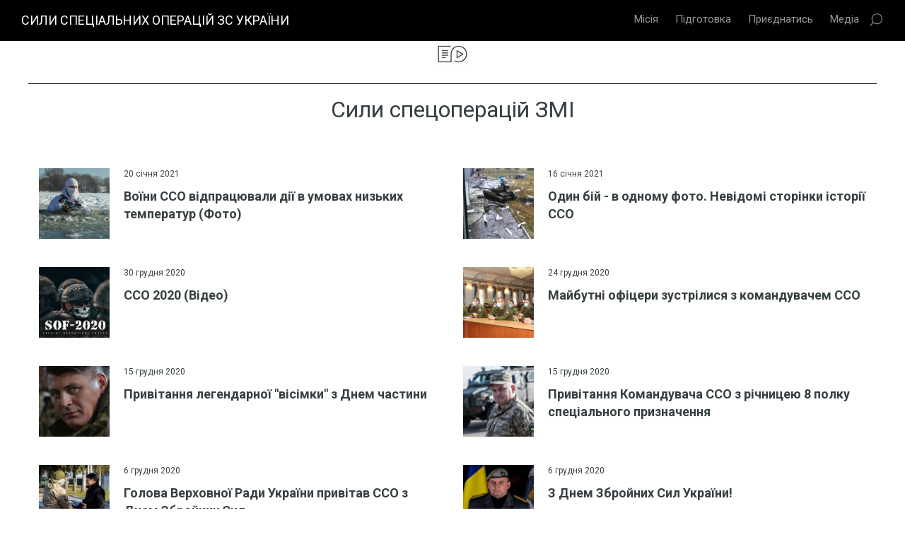

--- FILE ---
content_type: text/html; charset=UTF-8
request_url: https://sof.mil.gov.ua/news?page=5
body_size: 5695
content:
<!DOCTYPE html>
<html>
<head>
    <link rel="stylesheet" type="text/css" href="/assets/fbc85214/pager.css" />
<title>Сили спецоперацій ЗМІ - СИЛИ СПЕЦІАЛЬНИХ ОПЕРАЦІЙ ЗС УКРАЇНИ</title>
    <meta charset="utf-8">
    <meta name="viewport" content="width=device-width, initial-scale=1.0, minimum-scale=1.0, maximum-scale=1.0, user-scalable=0" />
    <meta http-equiv="X-UA-Compatible" content="IE=edge,chrome=1" />
    <meta http-equiv="Content-Type" content="text/html; charset=utf-8"/>
    <meta name="format-detection" content="telephone=no">
    <meta name="description" content=""/>
    <meta name="keywords" lang="ru" content=""/>
    <meta property="og:title" content="Сили спецоперацій ЗМІ - СИЛИ СПЕЦІАЛЬНИХ ОПЕРАЦІЙ ЗС УКРАЇНИ">
    <meta property="og:description" content="">
    <meta property="og:image" content="/public/common/share.jpg" />
    <link rel="shortcut icon" href="/favicon.ico" type="image/x-icon">

    <link href="https://fonts.googleapis.com/css?family=Roboto+Condensed:300,400,700|Roboto:300,400,500,700&amp;subset=cyrillic" rel="stylesheet">
    <link rel="stylesheet" href="/public/bootstrap/bootstrap.css" type="text/css"/>
    <link rel="stylesheet" href="/public/lib/slick/slick.css" type="text/css"/>
    <link rel="stylesheet" href="/public/lib/fancybox/source/jquery.fancybox.css" type="text/css" media="screen" />
    <link rel="stylesheet" href="/public/lib/formstyler/jquery.formstyler.css" type="text/css" media="screen" />
    <link rel="stylesheet" href="/public/css/main.css" type="text/css"/>
    <link rel="stylesheet" href="/public/css/responsive.css" type="text/css"/>

    <!--[if lt IE 9]>
    <script src="http://html5shiv.googlecode.com/svn/trunk/html5.js"></script>
    <![endif]-->
    <!--[if lt IE 9]>
    <script src="https://oss.maxcdn.com/libs/html5shiv/3.7.0/html5shiv.js"></script>
    <script src="https://oss.maxcdn.com/libs/respond.js/1.4.2/respond.min.js"></script>
    <link href="/public/css/ie.css" rel="stylesheet" type="text/css" />
    <![endif]-->

    <!-- Global site tag (gtag.js) - Google Analytics -->
    <script async src="https://www.googletagmanager.com/gtag/js?id=UA-117569529-2"></script>
    <script>
        window.dataLayer = window.dataLayer || [];
        function gtag(){dataLayer.push(arguments);}
        gtag('js', new Date());

        gtag('config', 'UA-117569529-2');
    </script>

</head>


<body>

<div class="anons">
    <div class="header clearfix">
        <div class="left">
            <a href="/" class="name pull-left" >Сили спеціальних операцій ЗС України</a>
            <div class="language">
                <a href="#" class="active">Ua</a>
                <a href="#">En</a>
            </div>
        </div>
        <div class="right">
            <div class="navbar-header">
                <button type="button" class="navbar-toggle" data-toggle="collapse" data-target="#nav">
                    <span class="sr-only">Toggle navig ation</span>
                    <span class="icon-bar"></span>
                    <span class="icon-bar"></span>
                    <span class="icon-bar"></span>
                </button>
            </div>
            <nav class="menu collapse pull-right navbar-collapse" id="nav">
                <ul class="clearfix">
                    <li><a href="/" class="">Місія</a></li>
                    <li><a href="/ready" class="">Підготовка</a></li>
                    <li><a href="/join" class="">Приєднатись</a></li>
                    <li><a href="/news" class="">Медіа</a></li>
                </ul>

                <form  class="search hidden-sm" action="/search" method="get">
                    <div class="icon_search">
                    </div>
                    <input name="search" type="search" class="input_search" placeholder="Пошук">
                </form>

            </nav>
        </div>

    </div>

</div>


<section class="news">
    <div class="container">
        <div class="row">

            <div class="media_icon_title text-center">
                <img src="/public/common/mediaicon.jpg" alt="" />
                <span>Сили спецоперацій ЗМІ</span>
            </div>

                                                <div class="col-sm-6 news_item clearfix">
                <a href="/news/203-voyini-sso-vidpracyuvali-diyi-v-umovah-nizkih-temperatur" class="news_content">
                                            <img src="/uploads/publications/60/42523237435d77c7f4e0748e2a60bc79.120_120.jpg?code=MjMxLjEyMF8xMjA=" class="img-responsive news_img" alt=""/>
                                        <span class="date">20 січня 2021</span>
                           <span class="news_title">
                               Воїни ССО відпрацювали дії в умовах низьких температур (Фото)                           </span>
                </a>
            </div>

                                        <div class="col-sm-6 news_item clearfix">
                <a href="/news/202-odin-bij-v-odnomu-foto-nevidomi-storinki-istoriyi-sso" class="news_content">
                                            <img src="/uploads/publications/60/e06de781c0bf51249fcba7c87c58f21d.120_120.jpg?code=MjMwLjEyMF8xMjA=" class="img-responsive news_img" alt=""/>
                                        <span class="date">16 січня 2021</span>
                           <span class="news_title">
                               Один бій - в одному фото. Невідомі сторінки історії ССО                           </span>
                </a>
            </div>

                                        <div class="col-sm-6 news_item clearfix">
                <a href="/news/201-sso-2020" class="news_content">
                                            <img src="/uploads/publications/60/76444bc4554375c2b66c804c5b2f2878.120_120.jpg?code=MjI5LjEyMF8xMjA=" class="img-responsive news_img" alt=""/>
                                        <span class="date">30 грудня 2020</span>
                           <span class="news_title">
                               ССО 2020 (Відео)                           </span>
                </a>
            </div>

                                        <div class="col-sm-6 news_item clearfix">
                <a href="/news/200-maybutni-ofitseri-zustrilisya-z-komanderom-sso" class="news_content">
                                            <img src="/uploads/publications/60/27ba055cb4ac3d6dbde980068a8170f4.120_120.jpg?code=MjI4LjEyMF8xMjA=" class="img-responsive news_img" alt=""/>
                                        <span class="date">24 грудня 2020</span>
                           <span class="news_title">
                               Майбутні офіцери зустрілися з командувачем ССО                           </span>
                </a>
            </div>

                                        <div class="col-sm-6 news_item clearfix">
                <a href="/news/198-privitannya-legendarnoi-visimki-s-dnem-chastini" class="news_content">
                                            <img src="/uploads/publications/61/ad46f339c063345c654db8d5bfdf744c.120_120.jpg?code=MjI2LjEyMF8xMjA=" class="img-responsive news_img" alt=""/>
                                        <span class="date">15 грудня 2020</span>
                           <span class="news_title">
                               Привітання легендарної "вісімки" з Днем частини                           </span>
                </a>
            </div>

                                        <div class="col-sm-6 news_item clearfix">
                <a href="/news/199-privitannya-komanduvacha-sso-na-richnitseyu-8-polku-spetsial-nogo-naznacheniya" class="news_content">
                                            <img src="/uploads/publications/61/cf7408cf1eae08d1152d68fdbea22ab1.120_120.jpg?code=MjI3LjEyMF8xMjA=" class="img-responsive news_img" alt=""/>
                                        <span class="date">15 грудня 2020</span>
                           <span class="news_title">
                               Привітання Командувача ССО з річницею 8 полку спеціального призначення                           </span>
                </a>
            </div>

                                        <div class="col-sm-6 news_item clearfix">
                <a href="/news/197-dmitro-dmitro-razumkov-vidvidav-navchalno-trenuvalnij-centr-sil-specialnih-operacij" class="news_content">
                                            <img src="/uploads/publications/60/f8de472c3fff59379a387008a7a4f3b0.120_120.jpg?code=MjI1LjEyMF8xMjA=" class="img-responsive news_img" alt=""/>
                                        <span class="date">6 грудня 2020</span>
                           <span class="news_title">
                               Голова Верховної Ради України привітав ССО з Днем Збройних Сил                           </span>
                </a>
            </div>

                                        <div class="col-sm-6 news_item clearfix">
                <a href="/news/196-z-dnem-zbroynykh-syl-ukrayiny" class="news_content">
                                            <img src="/uploads/publications/60/def0935341d7541b1cf1e026fe694853.120_120.jpg?code=MjI0LjEyMF8xMjA=" class="img-responsive news_img" alt=""/>
                                        <span class="date">6 грудня 2020</span>
                           <span class="news_title">
                               З Днем Збройних Сил України!                           </span>
                </a>
            </div>

                                        <div class="col-sm-6 news_item clearfix">
                <a href="/news/195-komanduvach-sso-pryvitav-poranenykh-biytsiv-z-dnem-zbroynykh-syl-ukrayiny" class="news_content">
                                            <img src="/uploads/publications/60/69cb39b557147247394b46ea0f252fd7.120_120.jpg?code=MjIzLjEyMF8xMjA=" class="img-responsive news_img" alt=""/>
                                        <span class="date">5 грудня 2020</span>
                           <span class="news_title">
                               Командувач ССО привітав поранених бійців з Днем Збройних Сил України                           </span>
                </a>
            </div>

                                        <div class="col-sm-6 news_item clearfix">
                <a href="/news/193-osoblyvosti-informatsiynoho-suprovodu-boyovyh-diy-v-nahirnomu-karabasi" class="news_content">
                                            <img src="/uploads/publications/60/843d4709f6b711e3b1c15c4e7442635e.120_120.jpg?code=MjIxLjEyMF8xMjA=" class="img-responsive news_img" alt=""/>
                                        <span class="date">19 листопада 2020</span>
                           <span class="news_title">
                               Особливості інформаційного супроводу бойових дій в Нагірному Карабасі                           </span>
                </a>
            </div>

                            
            <div class="col-sm-12 pagination_box text-center">
                <ul class="pagination" id=""><li class="hidden"><a href="/news">&laquo;&laquo;</a></li>
<li class="hidden"><a href="/news?page=4">назад</a></li>
<li class=""><a href="/news">1</a></li>
<li class=""><a href="/news?page=2">2</a></li>
<li class=""><a href="/news?page=3">3</a></li>
<li class=""><a href="/news?page=4">4</a></li>
<li class=" active"><a href="/news?page=5">5</a></li>
<li class=""><a href="/news?page=6">6</a></li>
<li class=""><a href="/news?page=7">7</a></li>
<li class=""><a href="/news?page=8">8</a></li>
<li class=""><a href="/news?page=9">9</a></li>
<li class=""><a href="/news?page=10">10</a></li>
<li class="hidden"><a href="/news?page=6">дальше</a></li>
<li class="hidden"><a href="/news?page=22">&raquo;&raquo;</a></li></ul>
            </div>

        </div>
    </div>
</section>

<section class="press_service">
    <div class="container">
        <div class="row">
            <div class="col-md-2 col-sm-3 press_officer">
                <img src="/public/common/pressofficer.png" class="img-responsive" alt="" />
                <div class="name">
                    Олексій Никифоров
                </div>
                <div class="rank">
                    прес-офіцер
                </div>
                <div class="tell">
                    Телефон гарячої лінії з питань проходження Q-курсу                </div>

                <div class="social">
                    <a href="http://093-440-31-38">093-440-31-38</a>
                    <a href="/cdn-cgi/l/email-protection#9eeeecfbededc1edf1f8fdf1f3deeef1edeab0f3f7f2b0f9f1e8b0ebff"><span class="__cf_email__" data-cfemail="58282a3d2b2b072b373e3b37351828372b2c76353134763f372e762d39">[email&#160;protected]</span></a>
                </div>
            </div>
            <div class="col-md-8 col-sm-7 service">

                <div class="col-sm-12">
                    <div class="press_title">
                        Прес-служба
                    </div>
                </div>

                <div class="col-sm-6 press_item">
                                        <span><a href="/crit">Реагування на критику</a></span>
                                                    <a href="/news/123-z-pryvodu-syuzhetu-v-deynehi-khroniky-neoholoshenoyi-viyny">З приводу сюжету В.Дейнеги "Хроніки неоголошеної війни" </a>
                            <br>
                                                    <a href="/news/42-z-pryvodu-zatrymannya-viyskovosluzhbovciv-rozvidnykiv">З приводу затримання військовослужбовців-розвідників</a>
                            <br>
                                                    <a href="/news/22-hid-vyneknennya-konfliktnyh-situaciy">Хід виникнення конфліктних ситуацій та дій з їхнього вирішення командуванням частини</a>
                            <br>
                                                            </div>
                <div class="col-sm-6 press_item">
                    <span>Керівні документи</span>
                    <ul>
                        <li><a href="http://zakon2.rada.gov.ua/laws/show/1437-19">ЗАКОН УКРАЇНИ Про внесення змін до деяких законів України щодо Сил спеціальних операцій Збройних Сил України</a></li>
                        <li><a href="http://zakon3.rada.gov.ua/laws/show/1420-19/paran13#n13">ЗАКОН УКРАЇНИ Про внесення змін до деяких законів України з питань оборони</a></li>
                        <li><a href="http://www.president.gov.ua/documents/3112016-20323">УКАЗ ПРЕЗИДЕНТА УКРАЇНИ №311/2016 Про День Сил спеціальних операцій Збройних Сил України</a></li>
                    </ul>
                </div>
            </div>
        </div>
    </div>
</section>




<footer class="footer">
    <div class="container">
        <div class="row row_flex">
            <div class="col-sm-6 hidden-xs col_flex">
                <img src="/public/common/footer_bg.jpg" class="img-responsive" alt="" />
            </div>
            <div class="col-sm-3 footer_item">

                    <img src="/public/common/footer_1.png" alt=""/>
                    <div class="footer_link">
                        <span>Посилання</span>

                        <ul>
                            <li><a href="http://www.president.gov.ua/">Президент України</a></li>
                            <li><a href="http://www.kmu.gov.ua/">Кабінет міністрів України</a></li>
                            <li><a href="http://rada.gov.ua/">Верховна рада України</a></li>
                            <li><a href="http://www.mil.gov.ua/">МО України</a></li>
                            <li><a href="http://www.mil.gov.ua/ministry/struktura-generalnogo-shtabu">Генеральний штаб</a></li>
                        </ul>
                        <ul>
                            <li><a href="http://www.socom.mil/default.aspx">United States SOF</a></li>
                            <li><a href="https://kariuomene.kam.lt/en/structure_1469/special_forces.html">SOF Lithuania</a></li>
                            <li><a href="http://www.army.mod.uk/specialforces/30603.aspx">SAS (UK)</a></li>
                            <li><a href="http://www.mil.ee/en/landforces/special-operations">SOF Estonia</a></li>
                        </ul>
                    </div>

            </div>
            <div class="col-sm-3 footer_item">

                    <img src="/public/common/footer_2.png" alt=""/>
                    <div class="footer_link">
                        <span>Мапа Сайту</span>
                        <ul>
                            <li><a href="/" >Місія</a></li>
                            <li><a href="/ready">Підготовка</a></li>
                            <li><a href="/join">Приєднатись</a></li>
                            <li><a href="/news">Медіа</a></li>
                        </ul>
                        <p>Сайт працює в тестовому режимі</p>
                        <p>2016 Міністерство оборони України</p>
                        <p>Передрук матеріалів тільки за наявності активного посилання на</p> <a href="http://sof.mil.gov.ua/">sof.mil.gov.ua</a>
                        <br>
                        <p> Корупція? <br>ТЕЛЕФОНУЙ:+380 67 252-15-35(Signal, WhatsApp)</p>
						<div class="sl">
							<a href="https://www.facebook.com/usofcom?mibextid=LQQJ4d" class="fb_slide"><img src="/public/common/fb.png"  class="img-responsive" alt=""></a>
		    		        <a href="https://www.instagram.com/sof_ua/" class="fb_slide"><img src="/public/common/ins.png"  class="img-responsive" alt=""></a>
			    	        <a href="https://www.youtube.com/channel/UCkvDofoCa152WCbkns4Pkpw" class="fb_slide"><img src="/public/common/yt.png"  class="img-responsive" alt=""></a>
						</div>
                    </div>

            </div>
        </div>
    </div>
</footer>

<!--<div class="modal modal_main modal_ty fade js_modal_result" tabindex="-1" role="dialog" id="modal-thanks">-->
<!--    <div class="modal-dialog" role="document">-->
<!--        <button class="modal_close" type="button" data-dismiss="modal" aria-hidden="true"></button>-->
<!---->
<!--        <div class="js_title title">-->
<!--            Спасибо-->
<!--        </div>-->
<!--        <div class="js_desc desc">-->
<!--            Мы свяжемся с вами в ближайшее время.-->
<!--        </div>-->
<!---->
<!--    </div>-->
<!--</div><!--modal_main-->



<div class="modal modal_ty fade" tabindex="-1" id="modal-thanks" role="dialog">
    <div class="modal-dialog" role="document">
        <button class="modal_close" data-dismiss="modal" type="button">
            <img src="/public/common/close.png" alt="">
        </button>
        <div class="title">
            Шановний кандидате!
            Вашу анкету-заяву прийнято.
            Рішення щодо Вашої участі у програмі підготовки на Q-курсі,
            буде доведено за вказаним
            Вами телефоном
        </div>

        <div class="desc">
            З повагою, Адміністрація курсу
        </div>
    </div>
</div><!--modal_result_lg-->
<!--================== LOAD JS ============================-->

<script data-cfasync="false" src="/cdn-cgi/scripts/5c5dd728/cloudflare-static/email-decode.min.js"></script><script>if (typeof module === 'object') {window.module = module; module = undefined;}</script>

<script src="/public/lib/jquery-1.11.1.min.js"></script>
<script src="/public/bootstrap/bootstrap.min.js"></script>
<script src="/public/lib/fancybox/source/jquery.fancybox.pack.js"></script>
<script src="/public/js/main.js"></script>
<script src="/public/lib/slick/slick.min.js"></script>
<script src="/public/lib/formstyler/jquery.formstyler.min.js"></script>
<script src="/public/js/form.js"></script>

<script>if (window.module) module = window.module;</script>
<!--================== END JS ============================-->

<!--join page-->



<script defer src="https://static.cloudflareinsights.com/beacon.min.js/vcd15cbe7772f49c399c6a5babf22c1241717689176015" integrity="sha512-ZpsOmlRQV6y907TI0dKBHq9Md29nnaEIPlkf84rnaERnq6zvWvPUqr2ft8M1aS28oN72PdrCzSjY4U6VaAw1EQ==" data-cf-beacon='{"version":"2024.11.0","token":"d71cf343545d411fa470a9c43cde1244","server_timing":{"name":{"cfCacheStatus":true,"cfEdge":true,"cfExtPri":true,"cfL4":true,"cfOrigin":true,"cfSpeedBrain":true},"location_startswith":null}}' crossorigin="anonymous"></script>
<script>(function(){function c(){var b=a.contentDocument||a.contentWindow.document;if(b){var d=b.createElement('script');d.innerHTML="window.__CF$cv$params={r:'9b7817609b510d7f',t:'MTc2NzMzNDIwNQ=='};var a=document.createElement('script');a.src='/cdn-cgi/challenge-platform/scripts/jsd/main.js';document.getElementsByTagName('head')[0].appendChild(a);";b.getElementsByTagName('head')[0].appendChild(d)}}if(document.body){var a=document.createElement('iframe');a.height=1;a.width=1;a.style.position='absolute';a.style.top=0;a.style.left=0;a.style.border='none';a.style.visibility='hidden';document.body.appendChild(a);if('loading'!==document.readyState)c();else if(window.addEventListener)document.addEventListener('DOMContentLoaded',c);else{var e=document.onreadystatechange||function(){};document.onreadystatechange=function(b){e(b);'loading'!==document.readyState&&(document.onreadystatechange=e,c())}}}})();</script></body>
</html>


--- FILE ---
content_type: text/css
request_url: https://sof.mil.gov.ua/public/css/main.css
body_size: 3995
content:
/*---------------------------------------------------
    LESS Elements 0.9
  ---------------------------------------------------
    A set of useful LESS mixins
    More info at: http://lesselements.com
  ---------------------------------------------------*/
/*mixins*/
/*mixins*/
/*variables*/
/*variables*/
/*=====================LAYOUT=====================*/
/*all*/
* {
  outline: none!important;
}
body {
  font-size: 15px;
  height: 100%;
  font-weight: 400;
  color: #373f42;
  font-family: "Roboto", sans-serif;
  padding: 0 !important;
}
a {
  text-decoration: underline;
}
a:hover {
  text-decoration: none;
}
.pattern {
  background: url("/public/common/pattern.png") repeat;
  border-top: 2px solid #373f42;
}
.title {
  font-size: 40px;
  text-align: center;
  margin-bottom: 35px;
  font-weight: 500;
}
.title .desc {
  font-size: 18px;
  font-weight: 400;
}
.button {
  background-color: transparent;
  border: 1px solid #fff;
  color: #fff;
  text-transform: uppercase;
  font-size: 16px;
  padding: 12px 25px;
  display: inline-block;
  transition: .5s ease;
}
.button:hover {
  background-color: rgba(255, 255, 255, 0.3);
}
.black_btn {
  color: #000000;
  border: 1px solid #000000;
  transition: .5s ease;
}
.black_btn:hover {
  background-color: rgba(0, 0, 0, 0.3);
}
.full_size {
  height: 100vh;

}
.media_icon_title {
  font-size: 32px;
  text-transform: uppercase;
}
.media_icon_title img {
  margin-bottom: 25px;
}
.media_icon_title span {
  display: block;
  position: relative;
  padding-top: 15px;
  margin-bottom: 35px;
}
.media_icon_title span:before {
  content: '';
  position: absolute;
  top: 0;
  left: 50%;
  transform: translateX(-50%);
  height: 1px;
  width: 450px;
  background-color: #000000;
}
.navbar-collapse {
  padding-right: 0;
}
.anons {
  height: 100%;
  position: relative;
  overflow: hidden;
}
.anons .header {
  background-color: #000000;
  color: #fff;
  padding: 20px 30px;
  right: 0;
  left: 0;
  top: 0;
  z-index: 1;
  line-height: 1;
  position: fixed;
}
.anons .header .name {
  font-size: 18px;
  text-transform: uppercase;
  color: #fff;
  text-decoration: none;
}
.anons .header .name:hover {
  color: #fff;
}
.anons .header .menu ul {
  margin-bottom: 0;
  float: left;
}
.anons .header .menu ul li {
  display: inline-block;
  list-style-type: none;
  padding-left: 20px;
}
.anons .header .menu ul li a {
  color: #fff;
  opacity: .6;
  text-decoration: none;
}
.anons .header .menu ul li a:hover {
  text-decoration: underline;
}
.anons .header .menu ul li a.active {
  opacity: 1;
}
.anons .slider_main {
  position: relative;
  height: 100%;
  margin-top: 30px;
}
.anons .slider_main .slider_img {
  height: auto;
}
.anons .slider_main img {
  z-index: -1;
  position: relative;
}
.anons .slider_main video {
  position: relative;
  top: 0;
  left: 0;
  min-width: 100%;
  min-height: 100%;
  z-index: -1;
}

.anons .slider_main .slide {
  position: absolute;
  top: 45%;
  left: 50%;
  transform: translate(-50%, -50%);
  -moz-transform: translate(-50%, -50%);
  -ms-transform: translate(-50%, -50%);
  -webkit-transform: translate(-50%, -50%);
  -o-transform: translate(-50%, -50%);
  z-index: 1;
}
.anons .slider_main .slide span {
  display: block;
  text-align: center;
  color: #fff;
  font-size: 24px;
  text-transform: uppercase;
  padding-bottom: 25px;
}
.anons .slider_main .slide span:after {
  content: '';
  position: absolute;
  width: 380px;
  height: 2px;
  background-color: #fff;
  bottom: 0;
  left: 50%;
  transform: translateX(-50%);
  -moz-transform: translateX(-50%);
  -ms-transform: translateX(-50%);
  -webkit-transform: translateX(-50%);
  -o-transform: translateX(-50%);
}
.anons .slider_main .slide .sl {
  position: absolute;
  left: 50%;
  transform: translateX(-50%);
  -moz-transform: translateX(-50%);
  -ms-transform: translateX(-50%);
  -webkit-transform: translateX(-50%);
  -o-transform: translateX(-50%);
  margin-top: 20px;
  width: 200px;
}
.anons .slider_main .slide .sl .fb_slide {
	display: inline-block;
    margin: 0 5px;
}
.anons .slider_nav {
  position: relative;
  bottom: 0;
  margin-top: -10px;
}
.anons .slider_nav .slide {
  float: left;
  max-width: 25%;
  position: relative;
}
.anons .slider_nav .slide a:after {
  content: "";
  position: absolute;
  top: 0;
  left: 0;
  bottom: 0;
  width: 100%;
  height: 100%;
  opacity: 0;
  background-color: rgba(188, 210, 192, 0.5);
  cursor: pointer;
  transition: .5s ease;
}
.anons .slider_nav .slide a:hover:after {
  opacity: 1;
}
.anons .slider_nav .slide .slider_content {
  font-size: 32px;
  text-align: center;
  position: absolute;
  top: 50%;
  left: 50%;
  transform: translate(-50%, -50%);
  -moz-transform: translate(-50%, -50%);
  -ms-transform: translate(-50%, -50%);
  -webkit-transform: translate(-50%, -50%);
  -o-transform: translate(-50%, -50%);
  color: #fff;
}
.anons .slider_nav .slide .slider_content:before {
  content: '';
  position: absolute;
  width: 100%;
  height: 4px;
  background-color: #fff;
  top: 0;
  left: 0;
}
.about {
  padding: 80px 0 60px;
}
.about .icon_title {
  margin-bottom: 35px;
}
.about .about_title {
  font-size: 33px;
  text-align: center;
  padding: 35px 80px;
}
.about .about_img {
  margin: 0 auto 30px;
}
.about .about_item {
  font-size: 24px;
  padding: 30px;
  border-bottom: 2px solid #000000;
}
.mission {
  margin-bottom: 85px;
}
.mission .mission_img {
  margin: 0 auto 40px;
}
.mission .mission_item {
  padding: 0 29px;
  height: 200px;
}
.mission .missiom_title {
  font-size: 22px;
  font-weight: 600;
  margin-bottom: 30px;
}
.mission .descr {
  line-height: 28px;
  font-size: 14px;
}
.mission a {
  display: block;
  color: #373f42;
  text-decoration: underline;
}
.mission a:hover {
  text-decoration: none;
}
.ready {
  padding-bottom: 65px;
  background-color: #e1e5e8;
}
.ready .title {
  font-weight: 400;
  text-transform: uppercase;
  padding: 65px 0;
  border-top: 1px solid #bcc9c0;
  font-size: 40px;
}
.ready .title .desc {
  margin-top: 20px;
  text-transform: lowercase;
}
.ready span {
  text-transform: uppercase;
  font-weight: 600;
  font-size: 14px;
  padding-top: 5px;
  display: block;
}
.ready ul {
  margin: 0;
  padding: 0;
}
.ready ul li {
  list-style-type: none;
  margin-bottom: 30px;
  font-size: 14px;
}
.ready ul li span {
  text-transform: lowercase;
  padding-right: 10px;
  font-size: 14px;
  padding-top: 0;
}
.ready p {
  margin-bottom: 30px;
  line-height: 24px;
  font-size: 14px;
}
.ready .ready_title {
  font-size: 18px;
  font-weight: normal;
  margin-bottom: 25px;
  display: block;
}
.ready .ready_item {
  border-left: 1px solid #bcc9c0;
  padding-left: 30px;
}
.ready .instruction {
  color: #000000;
  font-size: 18px;
  display: block;
  text-align: center;
  text-decoration: underline;
}
.ready .instruction:hover {
  text-decoration: none;
}
.join {
  background: url("/public/common/join.jpg")fixed no-repeat center;
  padding: 110px 0 70px;
}
.join .title {
  color: #fff;
  text-transform: uppercase;
}
.join .join_title {
  color: #fff;
  text-align: center;
  text-transform: uppercase;
  font-size: 12px;
  border-bottom: 3px solid #bcc9c0;
  margin-bottom: 10px;
  padding-bottom: 10px;
}
.join .join_item {
  border-left: 1px solid #bcc9c0;
  height: 615px;
  padding-top: 30px;
}
.join .join_box {
  padding-left: 30px;
  margin-bottom: 40px;
}
.join .join_box img {
  margin-bottom: 15px;
}
.join .join_box .descr {
  color: #fff;
  font-size: 16px;
  padding-right: 30px;
}
.join .join_box .descr span {
  display: block;
  color: #ee4037;
  font-weight: 500;
  font-size: 14px;
  margin-bottom: 6px;
  text-transform: uppercase;
}
.join .join_phone {
  border-top: 1px solid #bcc9c0;
  padding-top: 30px;
}
.join .join_phone a {
  font-size: 40px;
  color: #bcc9c0;
  font-weight: 500;
  text-decoration: none;
}
.join .percent img {
  margin-bottom: 25px;
}
.join .percent span {
  display: block;
  color: #bcc9c0;
  font-size: 25px;
  margin-bottom: 25px;
}
.join .percent .percent_title {
  font-size: 45px;
}
.media {
  margin: 65px 0;
}
.media .js_slider .js_reviews div {
  margin: 2px;
  position: relative;
}
.media .js_slider .js_reviews div .slid_over {
  position: absolute;
  bottom: 0;
  background-color: rgba(0, 0, 0, 0.7);
  color: #fff;
  width: 100%;
  padding: 15px;
  margin-left: 0;
  margin-bottom: 0;
}
.media .reviews_arrows {
  text-align: center;
  margin-top: 10px;
  margin-bottom: 25px;
}
.media .slick_prev,
.media .slick_next {
  display: inline-block;
  width: 31px;
  height: 31px;
  border: 3px solid #fff;
  cursor: pointer;
  position: relative;
  border: none;
  opacity: .5;
}
.media .slick_prev {
  background: url("/public/common/arow_prev.png") no-repeat center;
}
.media .slick_prev:hover {
  opacity: 1;
}
.media .slick_next {
  background: url("/public/common/arow_next.png") no-repeat center;
}
.media .slick_next:hover {
  opacity: 1;
}
.footer {
  background-color: #3B4046;
  color: #fff;
  padding: 20px 0 0 0
}
.footer .footer_item {
  border-left: 1px solid #bcc9c0;
  padding: 40px 0 60px;
  padding-left: 20px;
}
.footer .footer_item ul {
  margin: 0;
  padding: 0;
  margin-bottom: 35px;
}
.footer .footer_item ul li {
  list-style-type: none;
  margin-bottom: 5px;
}
.footer .footer_item ul li a {
  color: #fff;
  text-decoration: underline;
}
.footer .footer_item ul li a:hover {
  text-decoration: none;
}
.footer .footer_item span {
  font-size: 16px;
  text-transform: uppercase;
  margin: 15px 0 25px;
  display: block;
}
.footer .footer_item .footer_link a {
  color: #fff;
}
.row_flex{
  display: flex;
}
.col_flex{
  align-self: flex-end;
}
.full_size .advice {
  font-size: 60px;
  color: #fff;
  text-align: right;
  width: 600px;
  padding: 40px 0;
  border-right: 1px solid #ee4037;
  padding-right: 25px;
  font-weight: 500;
  position: absolute;
  top: 50%;
  transform: translateY(-50%);
  -moz-transform: translateY(-50%);
  -ms-transform: translateY(-50%);
  -webkit-transform: translateY(-50%);
  -o-transform: translateY(-50%);
  right: 25%;
}
.footer .sl {
	margin-top: 10px;
}
.footer a.fb_slide {
    float: left;
    margin: 0 7px 0 0;
    width: 30px;
}
.preparation {
  background: url("/public/common/preparation_bg.jpg") fixed no-repeat center;
  position: relative;
}
.program {
  background-color: #e1e5e8;
  padding-bottom: 60px;
}
.program .program_title {
  margin-bottom: 115px;
  padding: 50px 0 30px;
}
.program .program_title .training {
  font-size: 35px;
}
.program .program_title .print_link {
  color: #000000;
}
.program .program_title .print_link span {
  display: block;
}
.program .week .week_title {
  font-size: 30px;
  text-transform: uppercase;
  text-align: center;
  display: block;
  position: relative;
  padding-bottom: 20px;
  margin-bottom: 15px;
}
.program .week .week_title:after {
  content: '';
  position: absolute;
  bottom: 0;
  left: 0;
  width: 100%;
  height: 2px;
  background-color: #373f42;
}
.program .week .week_item {
  margin-bottom: 30px;
}
.program .week .week_item span {
  text-transform: uppercase;
}
.program .week .week_item ul {
  padding: 10px 15px;
  margin: 0;
}
.program .week .week_item ul li {
  margin-bottom: 20px;
  font-size: 14px;
}
.program .remark {
  font-size: 12px;
  opacity: .6;
}
.remember {
  background: url("/public/common/remember_bg.jpg") fixed no-repeat center;
  position: relative;
}
.courses {
  background-color: #e1e5e8;
  padding: 60px 0;
}
.courses span {
  font-size: 35px;
  margin-bottom: 5px;
  display: block;
}
.courses ul {
  padding-left: 15px;
  margin: 0;
}
.courses .row_flex{
  display: flex;

}
.courses ul li {
  font-size: 15px;
  margin-bottom: 20px;
  list-style-type: decimal;
}
.courses .importantly {
  padding: 10px 0 0 35px;
  border-left: 1px solid #373f42;
}
.courses .importantly span{
  font-size: 15px;
  font-weight: 600;
  text-transform: uppercase;
  margin-bottom: 0;
}
.courses .importantly ul li {
  font-size: 15px;
  margin-bottom: 20px;
  line-height: 20px;
}
.practice {
  padding-bottom: 130px;
  background-color: #e1e5e8;
}
.practice .practice_img {
  margin-bottom: 60px;
}
.practice span {
  text-transform: uppercase;
  font-size: 16px;
  display: block;
}
.practice ul {
  padding: 15px;
  margin: 0;
}
.practice ul li {
  font-size: 15px;
  margin-bottom: 7px;
  list-style-type: none;
}
.practice ul li:before {
  content: '—';
  padding-right: 5px;
}
.selection {
  margin: 65px 0;
}
.selection .selection_title {
  padding: 30px 0;
  font-size: 36px;
  text-align: center;
  text-transform: uppercase;
  margin-bottom: 30px;
}
.selection .selection_item {
  border-top: 1px solid #bcc9c0;
  margin-bottom: 35px;
}
.selection .selection_item span {
  font-size: 18px;
  text-transform: uppercase;
  padding: 16px 0;
  display: block;
}
.selection .selection_item p {
  font-size: 15px;
  line-height: 20px;
}
.stage {
  background-color: #e1e5e8;
  border-top: 1px solid #bcc9c0;
  /*border-bottom: 1px solid #bcc9c0;*/
  padding: 50px 0;
}
.stage .stage_img {
  border-bottom: 1px solid #bcc9c0;
  padding-bottom: 15px;
}
.stage .stage_item {
  margin-top: 40px;
}
.stage .stage_item .stage_title {
  font-size: 36px;
  margin-bottom: 25px;
  line-height: 1.2;
}
.stage .stage_item p {
  margin-bottom: 20px;
  padding-right: 35px;
}
.stage .stage_item .stage_icon {
  padding-left: 35px;
  margin-bottom: 15px;
}
.stage .stage_item .stage_box {
  border-left: 1px solid #bcc9c0;
  padding: 0 0 0 40px;
}
.stage .stage_item .stage_box p {
  margin-bottom: 15px;
  font-size: 14px;
}
.stage .stage_item .stage_box span {
  display: block;
  text-transform: uppercase;
  font-weight: 600;
}
.video_training {
  background-color: #e1e5e8;
}
.video_training .media_icon_title span:before {
  width: 590px;
}
.video_training .video {
  width: 100% !important;
  height: 100vh;
}
.video_training .video iframe{
  width: 100% !important;
  height: 100vh;
}
.application {
  background: url("/public/common/application.jpg") fixed no-repeat center;
  -webkit-background-size: cover;
  background-size: cover;
  position: relative;
}
.application .button_application {
  position: absolute;
  top: 50%;
  left: 50%;
  transform: translate(-50%, -50%);
  -moz-transform: translate(-50%, -50%);
  -ms-transform: translate(-50%, -50%);
  -webkit-transform: translate(-50%, -50%);
  -o-transform: translate(-50%, -50%);
  background: url("/public/common/button.png") no-repeat center;
  width: 400px;
  height: 400px;
  border: none;
}
.photo_report {
  margin: 50px 0 90px;
}
.photo_report .media_icon_title span:before {
  width: 590px;
}
.photo_report .gallery .gallery_item {
  margin-bottom: 30px;
}
.photo_report .gallery .gallery_item .gallery_item_img img {
  max-width: 100%;
}
.news {
  margin-top: 60px;
}
.news .media_icon_title {
  margin-bottom: 60px;
  text-transform: inherit;
}
.news .media_icon_title span:before {
  width: 100%;
}
.news .news_item {
  margin-bottom: 40px;
}
.news .news_item .news_img {
  width: 100px;
  height: 100px;
  float: left;
  margin-right: 20px;
}
.news .news_item .news_content {
  display: block;
  float: left;
  width: 100%;
  text-decoration: none;
}
.news .news_item .news_content span {
  display: block;
  color: #373f42;
}
.news .news_item .news_content .date {
  font-size: 12px;
  margin-bottom: 10px;
}
.news .news_item .news_content .news_title {
  font-size: 18px;
  font-weight: 600;
}
.press_service {
  padding: 45px 0 20px;
  background-color: #e1e5e8;
}
.press_service .press_officer {
  text-align: center;
}
.press_service .press_officer img {
  margin: 0 auto;
}
.press_service .press_officer .name {
  font-size: 13px;
  font-weight: 600;
  margin-top: 10px;
}
.press_service .press_officer .rank {
  font-size: 13px;
  margin-bottom: 30px;
}
.press_service .press_officer .tell {
  font-size: 16px;
  font-weight: 600;
  margin-bottom: 5px;
}
.press_service .press_officer .social a {
  color: #373f42;
  text-decoration: none;
}
.press_service .press_officer .social a:hover {
  text-decoration: underline;
}
.press_service .service {
  padding-left: 50px;
}
.press_service .service .press_title {
  font-size: 35px;
  margin-bottom: 25px;
}
.press_service .service .press_item a {
  color: #373f42;
}
.press_service .service .press_item span {
  display: block;
  font-size: 18px;
  font-weight: 500;
  border-top: 2px solid #373f42;
  padding-top: 8px;
  margin-bottom: 30px;
}
.press_service .service .press_item ul {
  margin: 0;
  padding: 0;
}
.press_service .service .press_item ul li {
  margin-bottom: 35px;
  list-style-type: none;
}
.press_service .service .press_item ul li a {
  color: #373f42;
}
.news_page {
  margin: 65px 0;
}
.news_page .date {
  font-size: 12px;
  margin-bottom: 5px;
}
.news_page .page_title {
  font-size: 44px;
  line-height: 60px;
  text-transform: uppercase;
  letter-spacing: 2px;
  margin-bottom: 30px;
  font-weight: 500;
}
.news_page .page_subtitle {
  font-size: 19px;
  font-weight: 600;
  margin-bottom: 25px;
}
.news_page .author {
  font-style: italic;
  font-size: 13px;
  opacity: .8;
  margin-bottom: 40px;
}
.news_page img {
  max-width: 100%;
  margin-bottom: 35px;
}
.news_page p {
  margin-bottom: 35px;
}
.news_page .page_pagination {
  padding: 60px 0;
}
.news_page .page_pagination .button_pag {
  color: #373f42;
  font-size: 20px;
  text-decoration: none;
  display: block;
}
.news_page .page_pagination .button_pag:hover {
  text-decoration: underline;
}
.news_page .page_pagination .button_pag.next {
  position: relative;
  padding-right: 35px;
}
.news_page .page_pagination .button_pag.next:before {
  content: "";
  position: absolute;
  top: 50%;
  transform: translateY(-50%);
  -moz-transform: translateY(-50%);
  -ms-transform: translateY(-50%);
  -webkit-transform: translateY(-50%);
  -o-transform: translateY(-50%);
  right: 0;
  background: url("/public/common/pagination_next.png") no-repeat center;
  width: 20px;
  height: 21px;
  color: #000000;
}
.news_page .page_pagination .button_pag.prev {
  position: relative;
  padding-left: 35px;
}
.news_page .page_pagination .button_pag.prev:before {
  content: "";
  position: absolute;
  top: 50%;
  transform: translateY(-50%);
  -moz-transform: translateY(-50%);
  -ms-transform: translateY(-50%);
  -webkit-transform: translateY(-50%);
  -o-transform: translateY(-50%);
  left: 0;
  background: url("/public/common/pagination_prev.png") no-repeat center;
  width: 20px;
  height: 21px;
  color: #000000;
}
.news_page .link {
  color: #000000;
  display: block;
  text-decoration: none;
}
.news_page .link:hover {
  text-decoration: underline;
}
.pagination {
  padding: 0;
  margin: 45px 0;
  list-style: none;
  font-family: inherit;
  font-size: 15px;
  font-weight: 400;
  color: inherit;
  display: block;
}
.pagination li {
  display: inline-block;
  vertical-align: bottom;
  margin: 0 5px;
  height: 35px;
  text-align: center;
}
.pagination li.dots {
  line-height: 35px;
}
.pagination li a {
  border: none;
  text-decoration: none;
  height: 35px;
  display: inline-block;
  padding: 0 10px;
  min-width: 35px;
  line-height: 35px;
  color: inherit !important;
  float: none !important;
}
.pagination li a:hover {
  background-color: transparent !important;
}
.pagination li a:focus {
  border: 1px solid #bcc9c0 !important;
  background-color: transparent !important;
}
.pagination li.active a {
  background-color: transparent;
  border: 1px solid #bcc9c0 !important;
}
.search {
  margin-left: 35px;
  float: left;
  position: relative;
}
.icon_search {
  background: url("/public/common/search.png") no-repeat center;
  -webkit-background-size: 100%;
  background-size: 100%;
  width: 18px;
  height: 18px;
  cursor: pointer;
  -webkit-transition: all .5s;
  -moz-transition: all .5s;
  transition: all .5s;
  position: absolute;
  left: -20px;
  top: -1px;
  opacity: .6;
}
input {
  outline: none;
}
input[type=search] {
  -webkit-appearance: textfield;
  -webkit-box-sizing: content-box;
  font-family: inherit;
  font-size: 100%;
}
input::-webkit-search-decoration,
input::-webkit-search-cancel-button {
  display: none;
}
input[type=search] {
  padding: 0px 0px 3px 5px;
  width: 300px;
  color: #fff;
  cursor: pointer;
  border: none;
  border-bottom: 1px solid rgba(255, 255, 255, 0.6);
  background-color: transparent;
  display: none;
  font-size: 14px;
  opacity: 1;
}
input[type=search].active {
  display: block;
}
input:-moz-placeholder {
  color: #999;
}
input::-webkit-input-placeholder {
  color: #999;
}


.page_ready{
  background: url("/public/common/bg2.jpg") fixed no-repeat center;
  -webkit-background-size: cover;
  background-size: cover;

}
.page_join{
  background: url("/public/common/bg3.jpg") fixed no-repeat 50% 0;
  -webkit-background-size: cover;
  background-size: cover;

}
.page_media{
  background: url("/public/common/bg4.jpg") fixed no-repeat center;
  -webkit-background-size: cover;
  background-size: cover;
}
.ready .title .desc {
  text-transform: none;
}

.language {
  float: left;
  margin-top: 2px;
  margin-left: 25px;
  font-size: 16px;
  display: none;
}
.language a {
  position: relative;
  color: #fff;
  text-decoration: none;
  margin-right: 20px;
  -webkit-transition: ease .5s;
  -moz-transition: ease .5s ;
  -ms-transition: ease .5s ;
  -o-transition: ease .5s ;
  transition: ease .5s ;
}
.language a.active {
  color: #7e7e7e;
}
.language a:hover {
  color: #7e7e7e;
}
.language a:first-child:before {
  content: '';
  position: absolute;
  top: 0;
  right: -12px;
  width: 2px;
  height: 100%;
  background-color: #aaaaaa;
}


.have{
  background-color: #fff;
  margin-bottom: 35px;
}

.have .title{
  text-align: left;
  font-size: 34px;
  font-weight: 400;
  margin-bottom: 20px;
}

.have .program_title{
  margin-bottom: 60px;
}

.have .sub_title{
  text-transform: uppercase;
  font-size: 15px;
  font-weight: 600;
}

.have ul{
  padding: 0;
  margin-bottom: 25px;
}
.have ol{
  padding: 0;
  margin-bottom: 25px;
}
.have ul li{
  list-style-type: none;
}

.bd_item{
  border-left: 1px solid #3e474a;
  padding-left: 60px;
}

.bell{
  background: url("../common/join_dz.jpg") no-repeat center;
  -webkit-background-size: cover;
  background-size: cover;
  height: 1175px;
  position: relative;
}
.bell_title{
  font-weight: 600;
  font-size: 52px;
  color: #283035;
  text-transform: uppercase;
}
.bell_desc p{
  font-size: 26px;
  line-height: 32px;
  color: #283035;
}

.bell_item{
  position: absolute;

}

.bell_item_1{
  top: 80px;
}
.bell_item_1 img{
  margin-bottom: 25px;
}
.bell_item_2{
  bottom: 160px;
  right: 0;
  display: flex;
  align-items: flex-end;
}
.bell_item_2 p{
  margin-bottom: 0;

}

.bell_box{
  margin-left: 20px;
}

.video_title{
  font-size: 35px;
  text-align: center;
  margin-bottom: 25px;

}
.video_top{
  margin-bottom: 15px;
  position: relative;
  height: 40px;
}
.video_top:before{
  content: '';
  position: absolute;
  top: 50%;
  width: 200%;
  left: -100%;
  height: 1px;
  background-color: #000;
  z-index: 8;
}
.video_top:after{
  content: '';
  position: absolute;
  top: 50%;
  left: 50%;
  transform: translate(-50%,-50%);
  width: 45px;
  height: 40px;
  background: url("../common/arrow_new.png") no-repeat center;
  z-index: 9;
}
.video_top img{
  margin: 0 auto;
  z-index: 9;

}


.form_wrapp {
  padding: 80px 0;
}
.form_wrapp .button {
  margin-top: 25px;
}
.form_wrapp .title {
  padding: 45px 15px 30px;
  text-align: left;
}
.form_wrapp .subtitle {
  text-align: left;
  font-size: 17px;
  font-style: italic;
}
.form_wrapp .form_item {
  margin-bottom: 15px;
}
.form_wrapp .form_item label {
  width: 100%;
  font-size: 17px;
  font-weight: 400;
  color: #373f42;
}
.form_wrapp .form_item input {
  height: 40px;
  width: 100%;
  border: none;
  background-color: #e1e5e8;
  padding-left: 15px;
}
.form_wrapp .form_item .jq-selectbox__select {
  height: 40px;
  width: 100%;
  border: none;
  background: #e1e5e8;
  padding-left: 15px;
  border-radius: 0;
}
.form_wrapp .form_item .jq-selectbox__trigger {
  background: transparent;
  border-left: 0;
  width: 40px;
}
.form_wrapp .form_item .jq-selectbox__trigger-arrow {
  top: 50%;
  -webkit-transform: translateY(-50%);
  -moz-transform: translateY(-50%);
  -o-transform: translateY(-50%);
  -ms-transform: translateY(-50%);
  transform: translateY(-50%);
  right: 12px;
  border-top: 6px solid #6d7578;
  border-right: 6px solid transparent;
  border-left: 6px solid transparent;
}
.form_wrapp .form_item .jq-selectbox__dropdown {
  border-radius: 0;
}
.form_wrapp .form_item .jq-selectbox li:hover {
  background: #e1e5e8;
  color: #373f42;
}
.form_wrapp .form_item .jq-checkbox {
  width: 40px;
  height: 40px;
  -webkit-box-shadow: none;
  -moz-box-shadow: none;
  box-shadow: none;
  border: none;
  border-radius: 0;
  background: #e1e5e8;
}
.form_wrapp .form_item .jq-checkbox.checked .jq-checkbox__div {
  background: url("../common/cheak.png") no-repeat center;
  width: 31px;
  height: 21px;
  border: none;
  -webkit-box-shadow: none;
  -moz-box-shadow: none;
  box-shadow: none;
  margin-top: 10px;
  margin-left: 4px;
}
.form_wrapp .form_item.date input {
  width: 35px;
  padding: 0 3px;
  text-align: center;
}
.form_wrapp .form_item.date input:last-child {
  width: 50px;
}
.form_wrapp .form_item.current_wrapp .label_current {
  color: #6d7578;
  font-size: 15px ;
  width: auto;
}
.form_wrapp .form_item.current_wrapp .jq-radio {
  width: 22px;
  height: 22px;
  border: none;
  background: #e1e5e8;
  -webkit-box-shadow: none;
  -moz-box-shadow: none;
  box-shadow: none;
}
.form_wrapp .form_item.current_wrapp .jq-radio.checked .jq-radio__div {
  margin-top: 6px;
  margin-left: 6px;
}
.form_wrapp .form_item.current_wrapp .current_wrapp_item {
  margin-top: 8px;
}
.form_wrapp .form_item.form_phone input {
  width: 35px ;
  padding-left: 0 ;
  text-align: center ;
}
.form_wrapp .form_item.form_phone .input_xs {
  width: 25px;
}

.jq-selectbox ul{
  background-color: #e1e5e8;
}
.form_wrapp .form_item .jq-selectbox li:hover{
  background-color: #d5dade;
}


.modal_ty .modal-dialog{
  background-color: #373f42;
  padding: 70px 135px 65px;
  position: relative;
  width: 850px;
  text-align: center;
}

.modal_ty .modal_close{
  position: absolute;
  top: 25px;
  right: 35px;
  border: none;
  background-color: transparent;
}

.modal_ty .title{
  color: #e1e5e8;
  font-size: 35px;
  line-height: 40px;
  font-weight: 600;
  margin-bottom: 35px;

}


.modal_ty .desc{
  color: #e1e5e8;
  font-size: 26px;
  line-height: 40px;
  font-weight: 400;
  margin-bottom: 35px;

}

--- FILE ---
content_type: text/css
request_url: https://sof.mil.gov.ua/public/css/responsive.css
body_size: 1609
content:
@media screen and (max-width:800px) {

}



/*custom*/

@media screen and (max-width:1700px){

}
@media screen and (max-width:1350px){

}


@media screen and (max-width:1140px){


}

/*laptops*/
@media screen and (max-width:1059px){

}
/*laptops*/

/*tablets*/
@media screen and (max-width:991px){

    .mission .mission_item{
        margin-bottom: 40px;
    }

    .join .join_item{
        height: 100%;
    }
    .join{
        padding: 30px 0 70px;
    }
    .slick-slide img{
        width: 100%;
    }
    .anons .slider_nav .slide .slider_content{
        font-size: 20px;
        margin-top: -10px;
    }
    .anons video{
        position: relative;
    }
    .anons .slider_nav .slide{
        height: 100%;
        margin-top: -10px;
    }
    .anons .slider_main .slide img{

        margin-bottom: 25px;
     }
    .anons .slider_main .slide{
        text-align: center;
    }
    .news_page .page_pagination .button_pag{
        width: 260px;
    }
    .anons .slider_main .slider_img{
        width: 100%;
    }
    .about{
        padding: 40px 0 60px;
    }
    .anons .slider_main .slider_img{
        height: 500px;
    }
    .news_page .page_pagination .button_pag.next{
        text-align: right;
    }
    .page_main{
        background: url("/public/common/bg1.jpg") fixed no-repeat center;
        -webkit-background-size: cover;
        background-size: cover;
    }
    .anons .header .name{
        font-size: 14px;
    }
    .language {
        float: left;
        margin-top: 2px;
        margin-left: 12px;
        font-size: 11px;
    }
    .anons .header .menu ul li{
        padding-left: 15px;
    }
    .anons .header .menu ul li a{
        font-size: 12px;
    }
    .bell{
        height: 800px;
    }
    .bell_item_1 {
        top: 0;
    }

    .modal_ty .modal-dialog{
        width: 95%;
        padding: 90px 35px 25px;
    }
    .modal_ty .title{

    }
}





/*tablets*/

/*mobile*/
@media screen and (max-width:767px) {

    .anons .header .name{
        float: none !important;
        text-align: center;
        display: block;
    }
    .navbar-toggle .icon-bar{
        background-color: #fff;
    }
    .page_main{
        background: url("/public/common/bg1.jpg") scroll no-repeat center;
        -webkit-background-size: cover;
        background-size: cover;
    }
    .navbar-toggle{
        margin-bottom: 0;
        margin-right: 0;
        right: 50%;
        transform: translateX(50%);
        -moz-transform: translateX(50%);
        -ms-transform: translateX(50%);
        -webkit-transform: translateX(50%);
        -o-transform: translateX(50%);
    }
    .menu{
        width: 100%;
    }
    .anons .header .menu ul li  {
        display: block;
        margin: 15px 0;
        text-align: center;
        padding-right: 0;
        padding-left: 0;


    }
    .anons .header .menu ul{
        padding: 0;
        margin: 0;
        margin-top: 20px;
        float: none;
        margin-bottom: 20px;

    }
    .navbar-collapse{
        padding-right: 15px;
    }

    .about .about_title{
        font-size: 30px;
        padding: 35px 0;
    }
    .about .about_item{
        font-size: 16px;
        padding: 20px;
    }
    .about .about_item{
        margin-bottom: 25px;

    }
    .mission .mission_item{
        margin-bottom: 0;
    }
    .ready .title{
        padding: 35px 0;
        font-size: 30px;
    }
    .title .desc{
        font-size: 15px;
    }
    .join{
        -webkit-background-size: cover;
        background-size: cover;
    }
    .footer .footer_item{
        height: 100%;
        padding-bottom: 20px;
        text-align: center;
        border: none;
        padding-left: 0;
    }
    .join .join_phone a{
        font-size: 33px;
    }
    .join .join_item{
        border: none;
    }
    .mission .descr{
        padding: 0 45px;
    }
    .anons .slider_main .slide span:after{
        width: 100%;
    }
    .anons .slider_nav .slide{
        max-width: 50%;

    }
    .mission a{
        font-size: 13px;
    }
    .anons .slider_main .slide{
        top: 40%;
        transform: translate(-50%, -50%);
        -moz-transform: translate(-50%, -50%);
        -ms-transform: translate(-50%, -50%);
        -webkit-transform: translate(-50%, -50%);
        -o-transform: translate(-50%, -50%);
    }
    .anons .header{
        position: relative;
        z-index: 2;
    }

    .anons{
        overflow-x: hidden;
    }
    .anons .slider_nav{
        position: relative;
        margin-top: -10px;
    }
    .anons .slider_main{
        margin-bottom: -15px;
    }

    .media_icon_title span:before{
        width: 100%;
    }
    .video_training .media_icon_title span:before{
        width: 100%;
    }
    .photo_report .media_icon_title span:before{
        width: 100%;
    }
    .application .button_application{
        width: 300px;
        height: 300px;
        -webkit-background-size: cover;
        background-size: cover;
    }

    .video_training .video{
        height: 100%;
    }

    .full_size .advice{
        font-size: 42px;
        text-align: center;
        width: 100%;
        border-right: 1px solid transparent;
        border-bottom: none;
        right: 0;
        padding: 15px;
    }
    .press_service .service{
        padding-left: 15px;
    }
    .press_service .service .press_title{
        text-align: center;
        margin-bottom: 15px;
    }
    .social{
        margin-bottom: 15px;
    }
    .news_page .page_pagination .button_pag{
        width: 100%;
        margin-bottom: 25px;
    }
    .news_page .page_title{
        font-size: 30px;
        line-height: 40px;
    }
    .program .program_title .training{
        text-align: center;
        margin-bottom: 25px;
    }
    .program .program_title{
        margin-bottom: 35px;
    }
    .anons .header .name {
	    font-size: 12px;
    	text-align: left;
	}
    .anons .header {
    	padding: 15px;
	}
    .ready span{
        padding-top: 10px;

    }

    input[type=search]{
        display: block;
    }

    .search {
        position: relative;
        width: 180px;
        margin: 0 auto;
        float: none;
    }
    input[type=search]{
        width: 100%;
    }
    .anons .slider_main .slider_img{
        width: auto;
    }
    .news_page{
        margin: 35px 0;
    }

    .anons .slider_nav .slide .slider_content:before{
        height: 2px;
    }
	.navbar-header {
		width: 50px;
	    right: 0;
    	position: absolute;
	    top: -4px;
	}
	.anons .slider_main .slide {
	    top: 60%;
	}
	.anons .slider_main .slide .m_logo {
		width: 60%;
	}
	.anons .slider_main .slide .sl img {
		width: 100%;
	}
	.anons .slider_main .slide .sl a.fb_slide {
    	width: 30px;
	}
	.footer a.fb_slide {
		display: inline-block;
	    float: none;

	}
    .row_flex{
        flex-direction: column;
    }
    .language {
        float: left;
        margin-top: 10px;
        margin-left: 0;
        font-size: 10px;
    }
    .bd_item{
        border: none;
        padding-left: 30px;
    }

    .bell{
        height: auto;
        padding-bottom: 45px;
        background: none;
    }
    .bell_item{
        position: relative;
        top: 0 !important;
        right: 0 !important;
        left: 0 !important;
    }
    .bell_title{
        font-size: 22px;
    }
    .bell_desc p{
        font-size: 18px;
        line-height: 25px;
    }
    .bell_item_2 img{
        width: 90px;
    }
    .selection {
        margin: 65px 0 25px;
    }
    .bell_item_1{
        margin-bottom: 35px;
    }
    .form_wrapp .form_item.current_wrapp .current_wrapp_item {
        display: flex;
    }
    .title{
        font-size: 30px;
    }
    .video_training .video iframe{
        height: 200px;
    }

    .modal_ty .title{
        font-size: 22px;
        line-height: 30px;

    }
    .modal_ty .modal-dialog{
        padding: 55px 15px 5px;
    }

    .modal_ty .desc{
        font-size: 17px;
        line-height: 20px;
        margin-bottom: 15px;
    }

    .modal_ty .modal_close{
        top: 10px;
        right: 10px;
    }
    .modal_ty .modal_close img{
        width: 25px;
    }
}
/*mobile*/

--- FILE ---
content_type: application/javascript
request_url: https://sof.mil.gov.ua/public/js/form.js
body_size: 524
content:
$(document).ready(function() {

    $('input, select').styler();

});

$(document).ready(function() {

    $('[data-toggle="modal"]').click(function(){
        var target = $(this).data('target');

        var subject = $(this).data('subject');
        if (subject != undefined) $(target).find("#Feedbacks_subject").val(subject);

        var title = $(this).data('title');
        if (title != undefined) $(target).find(".js_title").html(title);

        var file = $(this).data('file');
        if (file != '') $(target).find(".js_file").attr('data-file', file);

        var desc = $(this).data('desc');
        if (desc != undefined) $(target).find(".js_desc").html(desc);

        var button = $(this).data('button');
        if (button != undefined) $(target).find('[type="submit"]').html(button);

        var goal = $(this).data('goal');
        if (goal != undefined) $(target).find("form").attr('id', goal);

        var redirect = $(this).data('redirect');
        if (redirect != undefined){
            $(target).find("form").data('redirect', redirect);
        } else {
            $(target).find("form").data('redirect');
        }

        var img = $(this).data('img');
        if (img != undefined) $(target).find('.img-responsive').attr('src', img);
    });

    $('.ajaxForm').submit(function() {
        var form = $(this);
        var event_name = form.attr('id');
        var modal = $(this).closest(".modal");

        $(this).ajaxSubmit({
            beforeSubmit: function(arr, $form, options) {
                form.find('[type="submit"]').prop('disabled', true);
            },
            success: function(responseText, statusText, xhr, $form){
                form.find('[type="submit"]').prop('disabled', false);
                if (responseText == '1') {
                    if (window.dataLayer !== undefined) {
                        //dataLayer.push({'event': event_name});
                    }

                    form[0].reset();
                    $(modal).modal('hide');

                    var redirect = form.data('redirect');
                    var finalModal = form.data('final');

                    if (redirect != undefined) {
                        location.assign(redirect);
                    } else if (finalModal) {
                        $('.' + finalModal).modal('show');
                    } else if ($(modal).find('.js_file').data('file') != null) {
                        console.log($(modal).find('.js_file').data('file'));

                        $(modal).find('.js_file a').attr('href', $(modal).find('.js_file').data('file'));

                        $(modal).find('.js_file a').trigger('click');
                        document.getElementById('js_file').click();
                    } else {
                        $(".js_modal_result").modal('show');
                    }
                }
                else {
                    alert(responseText);
                }
            }
        });
        return false;
    });

});


--- FILE ---
content_type: application/javascript
request_url: https://sof.mil.gov.ua/public/js/main.js
body_size: -573
content:
$(document).ready(function() {

    $('.icon_search').on('click', function(){
        $('.input_search').toggle("active");
    });

    $('.toogle_mnu').on('click', function(){
        $('.mnu').toggle("slow");
    });

    //$(".menu, .slider_nav").on("click","a", function (event) {
    //    event.preventDefault();
    //    var id  = $(this).attr('href'),
    //        top = $(id).offset().top;
    //    $('body,html').animate({scrollTop: top}, 1500);
    //});



        var mnu = $('.header').height();

        function setHeiHeight() {
            $('.slider_main').css({
                height: $(window).height() - mnu + 'px'
            });
        }
        setHeiHeight();
        $(window).resize( setHeiHeight);



    $(".js_reviews").slick({
        slidesToShow: 4,
        slidesToScroll: 1,
        arrow:true,
        prevArrow:'<div class="slick_prev"></div>',
        nextArrow:'<div class="slick_next"></div>',
        appendArrows:".reviews_arrows",
        responsive: [
            {
                breakpoint: 1230,
                settings: {
                    slidesToShow: 2,
                    slidesToScroll: 1
                }
            },
            {
                breakpoint: 992,
                settings: {
                    slidesToShow: 2,
                    slidesToScroll: 1
                }
            },
            {
                breakpoint: 768,
                settings: {
                    slidesToShow: 1,
                    slidesToScroll: 1
                }
            }
        ]
    });

    $(".fancybox-thumb").fancybox({
        prevEffect	: 'none',
        nextEffect	: 'none',
        helpers	: {
            title	: {
                type: 'outside'
            },
            thumbs	: {
                width	: 50,
                height	: 50
            }
        }
    });

});



--- FILE ---
content_type: application/javascript; charset=UTF-8
request_url: https://sof.mil.gov.ua/cdn-cgi/challenge-platform/h/g/scripts/jsd/d39f91d70ce1/main.js?
body_size: 4850
content:
window._cf_chl_opt={uYln4:'g'};~function(O2,i,G,s,X,V,J,k){O2=S,function(b,N,Ot,O1,d,W){for(Ot={b:289,N:282,d:349,W:330,L:351,c:337,v:361,g:365,B:371,y:378},O1=S,d=b();!![];)try{if(W=-parseInt(O1(Ot.b))/1*(parseInt(O1(Ot.N))/2)+parseInt(O1(Ot.d))/3+-parseInt(O1(Ot.W))/4+-parseInt(O1(Ot.L))/5+-parseInt(O1(Ot.c))/6*(-parseInt(O1(Ot.v))/7)+-parseInt(O1(Ot.g))/8*(-parseInt(O1(Ot.B))/9)+parseInt(O1(Ot.y))/10,W===N)break;else d.push(d.shift())}catch(L){d.push(d.shift())}}(O,646387),i=this||self,G=i[O2(295)],s={},s[O2(375)]='o',s[O2(284)]='s',s[O2(322)]='u',s[O2(306)]='z',s[O2(301)]='n',s[O2(320)]='I',s[O2(339)]='b',X=s,i[O2(262)]=function(N,W,L,g,Om,On,Oa,O7,y,M,z,Q,F,C){if(Om={b:335,N:270,d:368,W:335,L:272,c:356,v:359,g:272,B:359,y:319,M:310,z:277,Q:362,F:317},On={b:267,N:277,d:323},Oa={b:304,N:345,d:321,W:285},O7=O2,null===W||void 0===W)return g;for(y=x(W),N[O7(Om.b)][O7(Om.N)]&&(y=y[O7(Om.d)](N[O7(Om.W)][O7(Om.N)](W))),y=N[O7(Om.L)][O7(Om.c)]&&N[O7(Om.v)]?N[O7(Om.g)][O7(Om.c)](new N[(O7(Om.B))](y)):function(T,O8,A){for(O8=O7,T[O8(On.b)](),A=0;A<T[O8(On.N)];T[A]===T[A+1]?T[O8(On.d)](A+1,1):A+=1);return T}(y),M='nAsAaAb'.split('A'),M=M[O7(Om.y)][O7(Om.M)](M),z=0;z<y[O7(Om.z)];Q=y[z],F=h(N,W,Q),M(F)?(C='s'===F&&!N[O7(Om.Q)](W[Q]),O7(Om.F)===L+Q?B(L+Q,F):C||B(L+Q,W[Q])):B(L+Q,F),z++);return g;function B(T,A,O6){O6=S,Object[O6(Oa.b)][O6(Oa.N)][O6(Oa.d)](g,A)||(g[A]=[]),g[A][O6(Oa.W)](T)}},V=O2(329)[O2(318)](';'),J=V[O2(319)][O2(310)](V),i[O2(369)]=function(N,W,OL,O9,L,v,g,B){for(OL={b:314,N:277,d:277,W:281,L:285,c:316},O9=O2,L=Object[O9(OL.b)](W),v=0;v<L[O9(OL.N)];v++)if(g=L[v],'f'===g&&(g='N'),N[g]){for(B=0;B<W[L[v]][O9(OL.d)];-1===N[g][O9(OL.W)](W[L[v]][B])&&(J(W[L[v]][B])||N[g][O9(OL.L)]('o.'+W[L[v]][B])),B++);}else N[g]=W[L[v]][O9(OL.c)](function(y){return'o.'+y})},k=function(Oz,OM,Oy,OB,OS,N,d,W){return Oz={b:293,N:348},OM={b:376,N:285,d:288,W:376,L:269},Oy={b:277},OB={b:277,N:269,d:304,W:345,L:321,c:321,v:304,g:345,B:321,y:331,M:285,z:285,Q:285,F:376,C:304,T:285,e:376,A:285,o:285,l:288},OS=O2,N=String[OS(Oz.b)],d={'h':function(L,Ov){return Ov={b:298,N:269},null==L?'':d.g(L,6,function(c,Of){return Of=S,Of(Ov.b)[Of(Ov.N)](c)})},'g':function(L,B,y,Op,M,z,Q,F,C,T,A,o,R,I,Z,K,D,O0){if(Op=OS,null==L)return'';for(z={},Q={},F='',C=2,T=3,A=2,o=[],R=0,I=0,Z=0;Z<L[Op(OB.b)];Z+=1)if(K=L[Op(OB.N)](Z),Object[Op(OB.d)][Op(OB.W)][Op(OB.L)](z,K)||(z[K]=T++,Q[K]=!0),D=F+K,Object[Op(OB.d)][Op(OB.W)][Op(OB.c)](z,D))F=D;else{if(Object[Op(OB.v)][Op(OB.g)][Op(OB.B)](Q,F)){if(256>F[Op(OB.y)](0)){for(M=0;M<A;R<<=1,I==B-1?(I=0,o[Op(OB.M)](y(R)),R=0):I++,M++);for(O0=F[Op(OB.y)](0),M=0;8>M;R=O0&1|R<<1.51,I==B-1?(I=0,o[Op(OB.M)](y(R)),R=0):I++,O0>>=1,M++);}else{for(O0=1,M=0;M<A;R=O0|R<<1,B-1==I?(I=0,o[Op(OB.z)](y(R)),R=0):I++,O0=0,M++);for(O0=F[Op(OB.y)](0),M=0;16>M;R=1&O0|R<<1,B-1==I?(I=0,o[Op(OB.Q)](y(R)),R=0):I++,O0>>=1,M++);}C--,0==C&&(C=Math[Op(OB.F)](2,A),A++),delete Q[F]}else for(O0=z[F],M=0;M<A;R=R<<1.34|O0&1,I==B-1?(I=0,o[Op(OB.Q)](y(R)),R=0):I++,O0>>=1,M++);F=(C--,0==C&&(C=Math[Op(OB.F)](2,A),A++),z[D]=T++,String(K))}if(F!==''){if(Object[Op(OB.C)][Op(OB.W)][Op(OB.c)](Q,F)){if(256>F[Op(OB.y)](0)){for(M=0;M<A;R<<=1,B-1==I?(I=0,o[Op(OB.M)](y(R)),R=0):I++,M++);for(O0=F[Op(OB.y)](0),M=0;8>M;R=1.53&O0|R<<1.31,B-1==I?(I=0,o[Op(OB.z)](y(R)),R=0):I++,O0>>=1,M++);}else{for(O0=1,M=0;M<A;R=R<<1|O0,B-1==I?(I=0,o[Op(OB.T)](y(R)),R=0):I++,O0=0,M++);for(O0=F[Op(OB.y)](0),M=0;16>M;R=1&O0|R<<1.18,B-1==I?(I=0,o[Op(OB.M)](y(R)),R=0):I++,O0>>=1,M++);}C--,C==0&&(C=Math[Op(OB.e)](2,A),A++),delete Q[F]}else for(O0=z[F],M=0;M<A;R=R<<1|1&O0,I==B-1?(I=0,o[Op(OB.A)](y(R)),R=0):I++,O0>>=1,M++);C--,C==0&&A++}for(O0=2,M=0;M<A;R=O0&1|R<<1.9,B-1==I?(I=0,o[Op(OB.o)](y(R)),R=0):I++,O0>>=1,M++);for(;;)if(R<<=1,B-1==I){o[Op(OB.o)](y(R));break}else I++;return o[Op(OB.l)]('')},'j':function(L,Ou,Ob){return Ou={b:331},Ob=OS,null==L?'':''==L?null:d.i(L[Ob(Oy.b)],32768,function(c,ON){return ON=Ob,L[ON(Ou.b)](c)})},'i':function(L,B,y,Od,M,z,Q,F,C,T,A,o,R,I,Z,K,O0,D){for(Od=OS,M=[],z=4,Q=4,F=3,C=[],o=y(0),R=B,I=1,T=0;3>T;M[T]=T,T+=1);for(Z=0,K=Math[Od(OM.b)](2,2),A=1;K!=A;D=o&R,R>>=1,R==0&&(R=B,o=y(I++)),Z|=A*(0<D?1:0),A<<=1);switch(Z){case 0:for(Z=0,K=Math[Od(OM.b)](2,8),A=1;A!=K;D=o&R,R>>=1,R==0&&(R=B,o=y(I++)),Z|=A*(0<D?1:0),A<<=1);O0=N(Z);break;case 1:for(Z=0,K=Math[Od(OM.b)](2,16),A=1;A!=K;D=o&R,R>>=1,R==0&&(R=B,o=y(I++)),Z|=(0<D?1:0)*A,A<<=1);O0=N(Z);break;case 2:return''}for(T=M[3]=O0,C[Od(OM.N)](O0);;){if(I>L)return'';for(Z=0,K=Math[Od(OM.b)](2,F),A=1;K!=A;D=o&R,R>>=1,0==R&&(R=B,o=y(I++)),Z|=A*(0<D?1:0),A<<=1);switch(O0=Z){case 0:for(Z=0,K=Math[Od(OM.b)](2,8),A=1;K!=A;D=o&R,R>>=1,R==0&&(R=B,o=y(I++)),Z|=(0<D?1:0)*A,A<<=1);M[Q++]=N(Z),O0=Q-1,z--;break;case 1:for(Z=0,K=Math[Od(OM.b)](2,16),A=1;A!=K;D=o&R,R>>=1,0==R&&(R=B,o=y(I++)),Z|=(0<D?1:0)*A,A<<=1);M[Q++]=N(Z),O0=Q-1,z--;break;case 2:return C[Od(OM.d)]('')}if(0==z&&(z=Math[Od(OM.W)](2,F),F++),M[O0])O0=M[O0];else if(Q===O0)O0=T+T[Od(OM.L)](0);else return null;C[Od(OM.N)](O0),M[Q++]=T+O0[Od(OM.L)](0),z--,T=O0,0==z&&(z=Math[Od(OM.b)](2,F),F++)}}},W={},W[OS(Oz.N)]=d.h,W}(),n();function E(b,OQ,Oi){return OQ={b:377},Oi=O2,Math[Oi(OQ.b)]()<b}function m(d,W,OD,OE,L,c,v){if(OD={b:280,N:366,d:266,W:290,L:312,c:340,v:352,g:263,B:312,y:338,M:363,z:352,Q:263},OE=O2,L=OE(OD.b),!d[OE(OD.N)])return;W===OE(OD.d)?(c={},c[OE(OD.W)]=L,c[OE(OD.L)]=d.r,c[OE(OD.c)]=OE(OD.d),i[OE(OD.v)][OE(OD.g)](c,'*')):(v={},v[OE(OD.W)]=L,v[OE(OD.B)]=d.r,v[OE(OD.c)]=OE(OD.y),v[OE(OD.M)]=W,i[OE(OD.z)][OE(OD.Q)](v,'*'))}function H(OF,OG,b){return OF={b:355,N:261},OG=O2,b=i[OG(OF.b)],Math[OG(OF.N)](+atob(b.t))}function U(Oc,OO,d,W,L,c,v){OO=(Oc={b:357,N:279,d:264,W:336,L:260,c:273,v:367,g:268,B:346,y:300,M:303,z:328},O2);try{return d=G[OO(Oc.b)](OO(Oc.N)),d[OO(Oc.d)]=OO(Oc.W),d[OO(Oc.L)]='-1',G[OO(Oc.c)][OO(Oc.v)](d),W=d[OO(Oc.g)],L={},L=mlwE4(W,W,'',L),L=mlwE4(W,W[OO(Oc.B)]||W[OO(Oc.y)],'n.',L),L=mlwE4(W,d[OO(Oc.M)],'d.',L),G[OO(Oc.c)][OO(Oc.z)](d),c={},c.r=L,c.e=null,c}catch(g){return v={},v.r={},v.e=g,v}}function O(S0){return S0='chlApiRumWidgetAgeMs,sid,function,keys,chctx,map,d.cookie,split,includes,bigint,call,undefined,splice,href,http-code:,onload,/jsd/oneshot/d39f91d70ce1/0.018096455069838507:1767331443:Md0CYLNSlRmYwpEWP8-rZyczmw3N_6pc-GqySZ7xw9c/,removeChild,_cf_chl_opt;mhsH6;xkyRk9;FTrD2;leJV9;BCMtt1;sNHpA9;GKPzo4;AdbX0;REiSI4;xriGD7;jwjCc3;agiDh2;MQCkM2;mlwE4;kuIdX1;aLEay4;cThi2,4034160TscuLD,charCodeAt,chlApiUrl,msg,chlApiSitekey,Object,display: none,84VFkQsf,error,boolean,event,error on cf_chl_props,ontimeout,catch,jsd,hasOwnProperty,clientInformation,HkTQ2,sOFfdh,1886802MfsVbs,DOMContentLoaded,1003900OZnAPI,parent,log,errorInfoObject,__CF$cv$params,from,createElement,onreadystatechange,Set,Function,527002cQDhbU,isNaN,detail,readyState,120peEgOZ,api,appendChild,concat,kuIdX1,uYln4,15993vdfJyK,toString,stringify,_cf_chl_opt,object,pow,random,13917840mFWocR,/b/ov1/0.018096455069838507:1767331443:Md0CYLNSlRmYwpEWP8-rZyczmw3N_6pc-GqySZ7xw9c/,xhr-error,tabIndex,floor,mlwE4,postMessage,style,onerror,success,sort,contentWindow,charAt,getOwnPropertyNames,/cdn-cgi/challenge-platform/h/,Array,body,kgZMo4,timeout,gwUy0,length,POST,iframe,cloudflare-invisible,indexOf,2491340iIqapV,now,string,push,addEventListener,getPrototypeOf,join,1xzEoaw,source,isArray,XMLHttpRequest,fromCharCode,[native code],document,send,TbVa1,QYvgFcoAmz9E8dO40$ybe56fM+2rBLTPSJjGNHkis31aCwxU7lhI-XqVWKZtRnuDp,open,navigator,number,/invisible/jsd,contentDocument,prototype,location,symbol,status,loading,chlApiClientVersion,bind'.split(','),O=function(){return S0},O()}function S(f,p,b){return b=O(),S=function(N,d,i){return N=N-258,i=b[N],i},S(f,p)}function a(W,L,Ol,OV,c,v,g,B,y,M,z,Q){if(Ol={b:333,N:338,d:355,W:271,L:374,c:370,v:258,g:302,B:292,y:299,M:278,z:275,Q:342,F:334,C:276,T:332,e:297,A:311,o:374,l:274,R:309,I:347,Z:354,K:315,D:290,O0:344,Ow:296,OR:348},OV=O2,!E(.01))return![];v=(c={},c[OV(Ol.b)]=W,c[OV(Ol.N)]=L,c);try{g=i[OV(Ol.d)],B=OV(Ol.W)+i[OV(Ol.L)][OV(Ol.c)]+OV(Ol.v)+g.r+OV(Ol.g),y=new i[(OV(Ol.B))](),y[OV(Ol.y)](OV(Ol.M),B),y[OV(Ol.z)]=2500,y[OV(Ol.Q)]=function(){},M={},M[OV(Ol.F)]=i[OV(Ol.L)][OV(Ol.C)],M[OV(Ol.T)]=i[OV(Ol.L)][OV(Ol.e)],M[OV(Ol.A)]=i[OV(Ol.o)][OV(Ol.l)],M[OV(Ol.R)]=i[OV(Ol.L)][OV(Ol.I)],z=M,Q={},Q[OV(Ol.Z)]=v,Q[OV(Ol.K)]=z,Q[OV(Ol.D)]=OV(Ol.O0),y[OV(Ol.Ow)](k[OV(Ol.OR)](Q))}catch(F){}}function n(OK,OZ,OR,OJ,b,N,d,W,L){if(OK={b:355,N:366,d:364,W:308,L:286,c:350,v:358},OZ={b:364,N:308,d:358},OR={b:341},OJ=O2,b=i[OJ(OK.b)],!b)return;if(!P())return;(N=![],d=b[OJ(OK.N)]===!![],W=function(OU,c){if(OU=OJ,!N){if(N=!![],!P())return;c=U(),j(c.r,function(v){m(b,v)}),c.e&&a(OU(OR.b),c.e)}},G[OJ(OK.d)]!==OJ(OK.W))?W():i[OJ(OK.L)]?G[OJ(OK.L)](OJ(OK.c),W):(L=G[OJ(OK.v)]||function(){},G[OJ(OK.v)]=function(Ok){Ok=OJ,L(),G[Ok(OZ.b)]!==Ok(OZ.N)&&(G[Ok(OZ.d)]=L,W())})}function h(N,W,L,OP,O4,v){O4=(OP={b:343,N:272,d:291,W:313},O2);try{return W[L][O4(OP.b)](function(){}),'p'}catch(g){}try{if(null==W[L])return void 0===W[L]?'u':'x'}catch(B){return'i'}return N[O4(OP.N)][O4(OP.d)](W[L])?'a':W[L]===N[O4(OP.N)]?'C':!0===W[L]?'T':!1===W[L]?'F':(v=typeof W[L],O4(OP.W)==v?Y(N,W[L])?'N':'f':X[v]||'?')}function j(b,N,OA,Oe,Oq,OT,OX,d,W,L){OA={b:355,N:353,d:374,W:292,L:299,c:278,v:271,g:370,B:327,y:366,M:275,z:342,Q:326,F:265,C:305,T:324,e:305,A:296,o:348,l:373},Oe={b:259},Oq={b:307,N:266,d:325,W:307},OT={b:275},OX=O2,d=i[OX(OA.b)],console[OX(OA.N)](i[OX(OA.d)]),W=new i[(OX(OA.W))](),W[OX(OA.L)](OX(OA.c),OX(OA.v)+i[OX(OA.d)][OX(OA.g)]+OX(OA.B)+d.r),d[OX(OA.y)]&&(W[OX(OA.M)]=5e3,W[OX(OA.z)]=function(OY){OY=OX,N(OY(OT.b))}),W[OX(OA.Q)]=function(Oh){Oh=OX,W[Oh(Oq.b)]>=200&&W[Oh(Oq.b)]<300?N(Oh(Oq.N)):N(Oh(Oq.d)+W[Oh(Oq.W)])},W[OX(OA.F)]=function(Ox){Ox=OX,N(Ox(Oe.b))},L={'t':H(),'lhr':G[OX(OA.C)]&&G[OX(OA.C)][OX(OA.T)]?G[OX(OA.e)][OX(OA.T)]:'','api':d[OX(OA.y)]?!![]:![],'payload':b},W[OX(OA.A)](k[OX(OA.o)](JSON[OX(OA.l)](L)))}function Y(N,d,Or,O3){return Or={b:360,N:360,d:304,W:372,L:321,c:281,v:294},O3=O2,d instanceof N[O3(Or.b)]&&0<N[O3(Or.N)][O3(Or.d)][O3(Or.W)][O3(Or.L)](d)[O3(Or.c)](O3(Or.v))}function x(N,Oj,O5,d){for(Oj={b:368,N:314,d:287},O5=O2,d=[];null!==N;d=d[O5(Oj.b)](Object[O5(Oj.N)](N)),N=Object[O5(Oj.d)](N));return d}function P(OC,Os,b,N,d){return OC={b:261,N:283},Os=O2,b=3600,N=H(),d=Math[Os(OC.b)](Date[Os(OC.N)]()/1e3),d-N>b?![]:!![]}}()